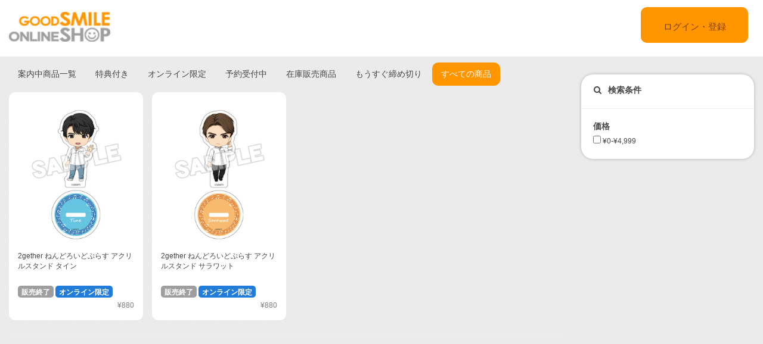

--- FILE ---
content_type: text/html;charset=UTF-8
request_url: https://goodsmileshop.com/ja/search/?text=2gether%20%E3%81%AD%E3%82%93%E3%81%A9%E3%82%8D%E3%81%84%E3%81%A9%E3%81%B7%E3%82%89%E3%81%99%20%E3%82%A2%E3%82%AF%E3%83%AA%E3%83%AB%E3%82%B9%E3%82%BF%E3%83%B3%E3%83%89&?utm_source=GSCPRODUCT&utm_medium=11208&utm_campaign=desktopsite
body_size: 7058
content:
<!DOCTYPE html>
<html lang="ja">
<head>
	<title>
		&#26908;&#32034; 2gether &#12397;&#12435;&#12393;&#12429;&#12356;&#12393;&#12407;&#12425;&#12377; &#12450;&#12463;&#12522;&#12523;&#12473;&#12479;&#12531;&#12489; | GOODSMILE ONLINE SHOP</title>

    <meta http-equiv="X-UA-Compatible" content="IE=edge">
    <meta name="viewport" content="width=device-width, initial-scale=1">

	<meta http-equiv="Content-Type" content="text/html; charset=utf-8"/>

<!-- STAGING JA HEAD -->
	<!-- Google Tag Manager -->
	<script>(function(w,d,s,l,i){w[l]=w[l]||[];w[l].push({'gtm.start':
				new Date().getTime(),event:'gtm.js'});var f=d.getElementsByTagName(s)[0],
			j=d.createElement(s),dl=l!='dataLayer'?'&l='+l:'';j.async=true;j.src=
			'https://www.googletagmanager.com/gtm.js?id='+i+dl;f.parentNode.insertBefore(j,f);
	})(window,document,'script','dataLayer','GTM-KZWDT57');</script>
	<!-- End Google Tag Manager -->
<meta name="keywords" content="2gether,&#12397;&#12435;&#12393;&#12429;&#12356;&#12393;&#12407;&#12425;&#12377;,&#12450;&#12463;&#12522;&#12523;&#12473;&#12479;&#12531;&#12489;">
<meta name="description" content="&#27425;&#12398;&#35486;&#21477;&#26908;&#32034;&#32080;&#26524; 2gether &#12397;&#12435;&#12393;&#12429;&#12356;&#12393;&#12407;&#12425;&#12377; &#12450;&#12463;&#12522;&#12523;&#12473;&#12479;&#12531;&#12489; &#26908;&#32034;&#12375;&#12383;&#12469;&#12452;&#12488; GOODSMILE ONLINE SHOP">
<meta name="robots" content="noindex,follow">
<meta name="viewport" content="width=device-width, initial-scale=0.5">
<link rel="shortcut icon" type="image/x-icon" media="all" href="/ja/_ui/desktop/theme-goodsmile/images/favicon.ico" />

	





<link rel="stylesheet" type="text/css" media="screen" href="/ja/combined.css?id=6309d41919a135d" />







<!--[if lt IE 9]>
  <script src="https://oss.maxcdn.com/html5shiv/3.7.2/html5shiv.min.js"></script>
  <script src="https://oss.maxcdn.com/respond/1.4.2/respond.min.js"></script>
<![endif]-->



    


























































<link rel="stylesheet" type="text/css" media="all" href="/ja/combined.css?id=45cf579d19a135d_2" />


<style type="text/css" media="print">
	@IMPORT url("/ja/_ui/desktop/common/blueprint/print.css");
</style>

<script type="text/javascript" src="/ja/_ui/shared/js/analyticsmediator.js"></script>
<!-- Google tag (gtag.js) -->
    <script async src="https://www.googletagmanager.com/gtag/js?id=G-517JLCVRTB"></script>
    <script>
        window.dataLayer = window.dataLayer || [];
        function gtag(){dataLayer.push(arguments);}
        gtag('js', new Date());

        gtag('config', 'G-517JLCVRTB', {'user_id': 'goodsmile'}, { 'debug_mode': true });
    </script>
    <script>
        /* Google Analytics */

        var googleAnalytics4TrackingId = 'G-517JLCVRTB';

        
                gtag("event", "search", {
                    search_term: "2gether ねんどろいどぷらす アクリルスタンド"
                });
                

        function trackAddToCartGA4(productCode, quantityAdded, cartData) {
            gtag("event", "add_to_cart", {
                items: [
                    {
                        item_id: productCode,
                        item_name: cartData.productName,
                        price: cartData.productPrice,
                        quantity: quantityAdded
                    }
                ]
            });
        }

        function trackUpdateCartGA4(productCode, initialQuantity, newQuantity, cartData) {
            if (initialQuantity != newQuantity) {
                if (initialQuantity > newQuantity) {
                    trackRemoveFromCartGA4(productCode, initialQuantity - newQuantity)

                } else {
                    trackAddToCartGA4(productCode,newQuantity - initialQuantity,cartData);
                }
            }
        }

        function trackRemoveFromCartGA4(productCode, initialQuantity) {
            gtag("event", "remove_from_cart", {
                items: [
                    {
                        item_id: productCode,
                        quantity: initialQuantity
                    }
                ]
            });
        }

        window.mediator.subscribe('trackAddToCart', function(data) {
            if (data.productCode && data.quantity)
            {
                trackAddToCartGA4(data.productCode, parseInt(data.quantity), data.cartData);
            }
        });

        window.mediator.subscribe('trackUpdateCart', function(data) {
            if (data.productCode && data.initialCartQuantity && data.newCartQuantity)
            {
                trackUpdateCartGA4(data.productCode, parseInt(data.initialCartQuantity), parseInt(data.newCartQuantity), data.cartData);
            }
        });

        window.mediator.subscribe('trackRemoveFromCart', function(data) {
            if (data.productCode && data.initialCartQuantity)
            {
                trackRemoveFromCartGA4(data.productCode, parseInt(data.initialCartQuantity));
            }
        });

    </script>
<script src="https://js.stripe.com/v3/"></script>
	<style>
        .page-docomoLandingPage .page-faq.col-xs-12.col-sm-12.col-md-12 .content {
                padding-top: 0px;
                padding-bottom: 0px;
                margin-left: 130px;
                background: #ffffff;
                margin-right: 125px;
        }
        .page-docomoLandingPage .page-faq{
                background: inherit;
        }
        .page-docomoLandingPage .page-faq p {
                        margin-left: 0px;
                }
        .page-docomoLandingPage .page-faq.col-xs-12.col-sm-12.col-md-12 .content > *{
                margin-left: 15px;
        }
        </style>

	
	<script type="text/javascript">
		/*<![CDATA[*/
		
		var ACC = { config: {} };
			ACC.config.contextPath = "/ja";
			ACC.config.encodedContextPath = "/ja";
			ACC.config.commonResourcePath = "/ja/_ui/desktop/common";
			ACC.config.themeResourcePath = "/ja/_ui/desktop/theme-goodsmile-renewal";
			ACC.config.siteResourcePath = "/ja/_ui/desktop/site-goodsmile";
			ACC.config.rootPath = "/ja/_ui/desktop";	
			ACC.config.CSRFToken = "ad9858d1-e709-4361-bb77-2b2a112f1b27";
			ACC.pwdStrengthVeryWeak = '非常に弱い';
			ACC.pwdStrengthWeak = '弱い';
			ACC.pwdStrengthMedium = '標準';
			ACC.pwdStrengthStrong = '強い';
			ACC.pwdStrengthVeryStrong = '非常に強い';
			ACC.pwdStrengthUnsafePwd = 'password.strength.unsafepwd';
			ACC.pwdStrengthTooShortPwd = '短すぎます';
			ACC.pwdStrengthMinCharText = '最低 %d 文字';
			ACC.accessibilityLoading = '読み込んでいます...しばらくお待ちください...';
			ACC.accessibilityStoresLoaded = '店舗が読み込まれました';
			
			ACC.autocompleteUrl = '/ja/search/autocomplete';
			
			
		/*]]>*/
	</script>
	<script type="text/javascript">
	/*<![CDATA[*/
	ACC.addons = {};	//JS holder for addons properties
			
	
		ACC.addons.b2ccheckoutaddon = [];
		
				ACC.addons.b2ccheckoutaddon['key.2'] = 'value 2';
			
				ACC.addons.b2ccheckoutaddon['key.1'] = 'value 1';
			
	/*]]>*/
</script>
</head>

<body class="page-search pageType-ContentPage template-pages-search-searchListPage pageLabel-search language-ja">

<!-- STAGING JA BODY -->
	<!-- Google Tag Manager (noscript) -->
	<noscript><iframe src="https://www.googletagmanager.com/ns.html?id=GTM-KZWDT57"
					  height="0" width="0" style="display:none;visibility:hidden"></iframe></noscript>
	<!-- End Google Tag Manager (noscript) -->
<div id="pageG" data-currency-iso-code="JPY">
			<a href="#skip-to-content" class="skiptocontent" data-role="none">内容にスキップ</a>
			<a href="#skiptonavigation" class="skiptonavigation" data-role="none">ナビゲーション メニューにスキップ</a>
			<link rel="stylesheet" type="text/css" media="all" href="/ja/_ui/desktop/common/css/jquery.colorbox-1.3.16.css"/>
<link rel="stylesheet" type="text/css" media="all" href="/ja/_ui/desktop/theme-goodsmile-renewal/css/changes3.css"/>
<link rel="stylesheet" type="text/css" media="all" href="/ja/_ui/desktop/theme-goodsmile-renewal/css/maintancepage.css"/>


<div  id="header"  class="container-fluid">
<a href="#" id="top" /></a>

	<div class="row topBar center-block" >


			<div class="pull-left">
			

                                <div class="yCmsComponent siteLogo pull-left">
<div class="simple_disp-img simple-banner">
	<a  href="/ja/"
						><img
						title="gscol_logo.png" alt="gscol_logo.png" src="/medias/sys_master/images/images/h6e/h91/8880697802782.png"></a>
				</div></div><div class="yCmsContentSlot pull-right top-banner">
<div class="yCmsComponent">
<div class="simple_disp-img simple-banner">
	<img title="" alt="" src="">
				</div></div></div></div>

			<div class="pull-right">
			<div class="pull-left rigth-header">

                
				<div class="header-top-link-bottom header-top-link goodsmile">
					<div  class="pull-right upper-row">
					<span>
					</span>
					</div>
					<br />
					<br />
					
					<br />

				</div>

				
                
			</div>

            <div class="pull-right">
			<div class="login goodsmile">
					<a href="/ja/login">ログイン・登録</a>
				</div>
				</div>
			</div>



	</div>

	</div>

<script type="text/javascript" >
var d = new Date();
var url = "/ja/maintenance/request" +"?t=" +d.getTime();
window.onload=function(){
	var value = readCookie('maintenceCookie');
	//if(value != 'maintenceCookie')
	{
	$.get(url).done(function(data) {
		console.log("data:"+ data.length);
		if(data.length > 50)
		{
			$.colorbox({
				html: data,
// 				width:'100%',
				width:900,
				height: 526,
				overlayClose: true
			});
			
		}
		if("alreadyHasMaintanceCookie" == data)
		{
			console.log("equalize:" + data);
		}

	});
	}
	
	function readCookie(name) {
	    var nameEQ = name + "=";
	    var ca = document.cookie.split(';');
	    for(var i=0;i < ca.length;i++) {
	        var c = ca[i];
	        while (c.charAt(0)==' ') c = c.substring(1,c.length);
	        if (c.indexOf(nameEQ) == 0) return c.substring(nameEQ.length,c.length);
	    }
	    return null;
	}
	
	
}
</script><a id="skiptonavigation"></a>
			



<div id="content" class="clearfix center-block">
			<a id="skip-to-content"></a>
				<div id="globalMessages">
		</div>
<div id="contents" class="container topMainContent">
	<div class="row" style="padding-top:10px;">
        <div class="col-xs-9 col-sm-9 col-md-9">
        <div class="searchSpellingSuggestionPrompt">
		もしかして:&nbsp;<a href="/ja/search?q=together+%E3%81%AD%E3%82%93%E3%81%A9%E3%82%8D%E3%81%84%E3%81%A9%E3%81%B7%E3%82%89%E3%81%99+%E3%82%A2%E3%82%AF%E3%83%AA%E3%83%AB%E3%82%B9%E3%82%BF%E3%83%B3%E3%83%89%3AshowAllProduct">together ねんどろいどぷらす アクリルスタンド</a>?
	</div>
<div class="paginationToppage paginationBar top clearfix">



	<div class="right">
			<a class="showAll" href="/ja/search?q=2gether+%E3%81%AD%E3%82%93%E3%81%A9%E3%82%8D%E3%81%84%E3%81%A9%E3%81%B7%E3%82%89%E3%81%99+%E3%82%A2%E3%82%AF%E3%83%AA%E3%83%AB%E3%82%B9%E3%82%BF%E3%83%B3%E3%83%89%3AshowAllProduct&amp;show=All">すべてを表示</a>
			</div>
	<div class="totalResults pull-right"><div class="searchText pull-left">"2gether ねんどろいどぷらす アクリルスタンド"の検索結果</div>2 個の商品</div>
	<div class="clear"></div>
		<form id="sort_form1" name="sort_form1" method="get" action="#" class="sortForm SearchResultsGrid">

			<ul class="nav nav-pills topSortLinks pull-left">
				<!-- GSLS-1440 -->
				<li role="presentation" class="">
						<a href="#" onclick="clickSortLinkSearch('postingDate', '', ':showAllProduct:showAllProduct')">
							案内中商品一覧</a></li>
					<li role="presentation" class="">
						<a href="#" onclick="clickSortLinkSearch('productPrivilegeFlg', ':productPrivilegeFlg:true', ':showAllProduct:showAllProduct')">
							特典付き</a></li>
					<li role="presentation" class="">
						<a href="#" onclick="clickSortLinkSearch('onlineLimitEdeditionFlg', ':onlineLimitEdeditionFlg:true', ':showAllProduct:showAllProduct')">
							オンライン限定</a></li>
					<li role="presentation" class="">
						<a href="#" onclick="clickSortLinkSearch('releaseDate', ':salesMethod:AdvanceSale:stockLevelStatus:inStock', ':showAllProduct:showAllProduct')">
							予約受付中</a></li>
					<li role="presentation" class="">
						<a href="#" onclick="clickSortLinkSearch('stockNowOnSaleFlg', ':salesMethod:StockSale:stockLevelStatus:inStock', ':showAllProduct:showAllProduct')">
							在庫販売商品</a></li>
					<li role="presentation" class="">
						<a href="#" onclick="clickSortLinkSearch('maxEndDateProduct', '', ':showAllProduct:showAllProduct')">
							もうすぐ締め切り</a></li>
					<li role="presentation" class="active">
						<a href="#" onclick="clickSortLinkSearch('showAllProduct', ':showAllProduct:showAllProduct', ':showAllProduct:showAllProduct')">
							すべての商品</a></li>
					</ul>
			<input type="hidden" name="sort" id="sortLinkSortCode1" value=""/>
			
			<input type="hidden" name="text" value="2gether ねんどろいどぷらす アクリルスタンド"/>
			<input type="hidden" name="q" id="currentQuery1" value="2gether ねんどろいどぷらす アクリルスタンド:showAllProduct"/>
			<input type="hidden" name="show" value="Page"/>
				</form>
		<script type="text/javascript">
		function clickSortLink(sortCode, additionalFilter, lastFilter) {
			document.getElementById('sortLinkSortCode1').value = sortCode;
			
			if (sortCode === 'maxEndDateProduct') {
				document.getElementById('currentQuery1').value = ':maxEndDateProductLong:true';
			} else {
				document.getElementById('currentQuery1').value = document.getElementById('currentQuery1').value.replace(lastFilter, '') + additionalFilter;
			}
			document.getElementById('sort_form1').action= location.pathname;
			document.getElementById('sort_form1').submit();
			return false;
		}
		
		function clickSortLinkSearch(sortCode, additionalFilter, lastFilter) {
			document.getElementById('sortLinkSortCode1').value = sortCode;
			if (sortCode === 'showAllProduct') {
				additionalFilter = ':showAllProduct';
				document.getElementById('currentQuery1').value = document.getElementById('currentQuery1').value.replace(lastFilter, '') + additionalFilter;
			}else if (sortCode === 'maxEndDateProduct') {
				additionalFilter = ':showAllProduct';
				document.getElementById('currentQuery1').value = document.getElementById('currentQuery1').value.replace(lastFilter, '') + additionalFilter;
			} else {
				document.getElementById('currentQuery1').value = document.getElementById('currentQuery1').value.replace(lastFilter, '') + additionalFilter;
			}
			
			document.getElementById('sort_form1').action= location.pathname;
			document.getElementById('sort_form1').submit();
			return false;
		}

		</script>
	</div>
<div id="product-contentRight">
    <div class="product-area-1col">
        <div class="col_left product-1col-b">
<div class="productGrid">
	<div class="span-6  first clear">
			<div class="productGridItem pull-left goodsmile">


						<div class="">
								<div class="imagecnt">
									<img class="lazy" data-original="/medias/sys_master/images/images/h90/h16/9267687620638.jpg" alt="2gether ねんどろいどぷらす アクリルスタンド タイン" title="2gether ねんどろいどぷらす アクリルスタンド タイン"/>
			</div>
								<div class="caption pull-left">
									<h3>2gether ねんどろいどぷらす アクリルスタンド タイン</h3>
								</div>
								<div class="clearfix">
									<div class="product-icons " style="margin-bottom: 25px;">
										<ul class=" pull-left">
											<li class="EndOfSale">
												販売終了</li>
										<li class="icons7">
												オンライン限定</li>
										</ul>
									</div> 
									
									<!-- FRONTEND EDITED -->
									<div class="priceContainer"> 
										<span class="product__price" style="color: #7F7F7F;font-size: 12px;text-decoration: none ;">
										¥880</span>
										</div>
								</div>
							</div>


		<div class="hover" >
                        		<div class="group onlyone">
                                        <div class="iconButton 	">
                                                <a href="/ja/%E3%82%AB%E3%83%86%E3%82%B4%E3%83%AA%E3%83%BC%E3%83%AB%E3%83%BC%E3%83%88/%E3%82%B0%E3%83%83%E3%82%BA%E3%83%BB%E3%81%9D%E3%81%AE%E4%BB%96/%E3%82%B0%E3%83%83%E3%82%BA/2gether-%E3%81%AD%E3%82%93%E3%81%A9%E3%82%8D%E3%81%84%E3%81%A9%E3%81%B7%E3%82%89%E3%81%99-%E3%82%A2%E3%82%AF%E3%83%AA%E3%83%AB%E3%82%B9%E3%82%BF%E3%83%B3%E3%83%89-%E3%82%BF%E3%82%A4%E3%83%B3/p/GSC_JP_02465" title="2gether ねんどろいどぷらす アクリルスタンド タイン">
                                                        <svg id="detailBtn" height="60" viewBox="-3 -3 30 30" width="60" xmlns="http://www.w3.org/2000/svg">
                                                                <path d="M15.5 14h-.79l-.28-.27C15.41 12.59 16 11.11 16 9.5 16 5.91 13.09 3 9.5 3S3 5.91 3 9.5 5.91 16 9.5 16c1.61 0 3.09-.59 4.23-1.57l.27.28v.79l5 4.99L20.49 19l-4.99-5zm-6 0C7.01 14 5 11.99 5 9.5S7.01 5 9.5 5 14 7.01 14 9.5 11.99 14 9.5 14z"/>
                                                                <path d="M0 0h24v24H0V0z" fill="none"/>
                                                                <path d="M12 10h-2v2H9v-2H7V9h2V7h1v2h2v1z"/>
                                                        </svg>
                                                </a>
                                        </div>
																				</div>
                                <a href="/ja/%E3%82%AB%E3%83%86%E3%82%B4%E3%83%AA%E3%83%BC%E3%83%AB%E3%83%BC%E3%83%88/%E3%82%B0%E3%83%83%E3%82%BA%E3%83%BB%E3%81%9D%E3%81%AE%E4%BB%96/%E3%82%B0%E3%83%83%E3%82%BA/2gether-%E3%81%AD%E3%82%93%E3%81%A9%E3%82%8D%E3%81%84%E3%81%A9%E3%81%B7%E3%82%89%E3%81%99-%E3%82%A2%E3%82%AF%E3%83%AA%E3%83%AB%E3%82%B9%E3%82%BF%E3%83%B3%E3%83%89-%E3%82%BF%E3%82%A4%E3%83%B3/p/GSC_JP_02465" title="2gether ねんどろいどぷらす アクリルスタンド タイン" class=""></a>
                        </div>
<div class="cart clearfix">
			</div>


					</div>



</div>
	<div class="span-6 ">
			<div class="productGridItem pull-left goodsmile">


						<div class="">
								<div class="imagecnt">
									<img class="lazy" data-original="/medias/sys_master/images/images/h90/h93/9267741360158.jpg" alt="2gether ねんどろいどぷらす アクリルスタンド サラワット" title="2gether ねんどろいどぷらす アクリルスタンド サラワット"/>
			</div>
								<div class="caption pull-left">
									<h3>2gether ねんどろいどぷらす アクリルスタンド サラワット</h3>
								</div>
								<div class="clearfix">
									<div class="product-icons " style="margin-bottom: 25px;">
										<ul class=" pull-left">
											<li class="EndOfSale">
												販売終了</li>
										<li class="icons7">
												オンライン限定</li>
										</ul>
									</div> 
									
									<!-- FRONTEND EDITED -->
									<div class="priceContainer"> 
										<span class="product__price" style="color: #7F7F7F;font-size: 12px;text-decoration: none ;">
										¥880</span>
										</div>
								</div>
							</div>


		<div class="hover" >
                        		<div class="group onlyone">
                                        <div class="iconButton 	">
                                                <a href="/ja/%E3%82%AB%E3%83%86%E3%82%B4%E3%83%AA%E3%83%BC%E3%83%AB%E3%83%BC%E3%83%88/%E3%82%B0%E3%83%83%E3%82%BA%E3%83%BB%E3%81%9D%E3%81%AE%E4%BB%96/%E3%82%B0%E3%83%83%E3%82%BA/2gether-%E3%81%AD%E3%82%93%E3%81%A9%E3%82%8D%E3%81%84%E3%81%A9%E3%81%B7%E3%82%89%E3%81%99-%E3%82%A2%E3%82%AF%E3%83%AA%E3%83%AB%E3%82%B9%E3%82%BF%E3%83%B3%E3%83%89-%E3%82%B5%E3%83%A9%E3%83%AF%E3%83%83%E3%83%88/p/GSC_JP_02466" title="2gether ねんどろいどぷらす アクリルスタンド サラワット">
                                                        <svg id="detailBtn" height="60" viewBox="-3 -3 30 30" width="60" xmlns="http://www.w3.org/2000/svg">
                                                                <path d="M15.5 14h-.79l-.28-.27C15.41 12.59 16 11.11 16 9.5 16 5.91 13.09 3 9.5 3S3 5.91 3 9.5 5.91 16 9.5 16c1.61 0 3.09-.59 4.23-1.57l.27.28v.79l5 4.99L20.49 19l-4.99-5zm-6 0C7.01 14 5 11.99 5 9.5S7.01 5 9.5 5 14 7.01 14 9.5 11.99 14 9.5 14z"/>
                                                                <path d="M0 0h24v24H0V0z" fill="none"/>
                                                                <path d="M12 10h-2v2H9v-2H7V9h2V7h1v2h2v1z"/>
                                                        </svg>
                                                </a>
                                        </div>
																				</div>
                                <a href="/ja/%E3%82%AB%E3%83%86%E3%82%B4%E3%83%AA%E3%83%BC%E3%83%AB%E3%83%BC%E3%83%88/%E3%82%B0%E3%83%83%E3%82%BA%E3%83%BB%E3%81%9D%E3%81%AE%E4%BB%96/%E3%82%B0%E3%83%83%E3%82%BA/2gether-%E3%81%AD%E3%82%93%E3%81%A9%E3%82%8D%E3%81%84%E3%81%A9%E3%81%B7%E3%82%89%E3%81%99-%E3%82%A2%E3%82%AF%E3%83%AA%E3%83%AB%E3%82%B9%E3%82%BF%E3%83%B3%E3%83%89-%E3%82%B5%E3%83%A9%E3%83%AF%E3%83%83%E3%83%88/p/GSC_JP_02466" title="2gether ねんどろいどぷらす アクリルスタンド サラワット" class=""></a>
                        </div>
<div class="cart clearfix">
			</div>


					</div>



</div>
	</div>
</div>
<div class="clearfix"></div>
</div>
</div>
<div class="bottom">
<div class="paginationToppage paginationBar top clearfix">



	<div class="right">
			<a class="showAll" href="/ja/search?q=2gether+%E3%81%AD%E3%82%93%E3%81%A9%E3%82%8D%E3%81%84%E3%81%A9%E3%81%B7%E3%82%89%E3%81%99+%E3%82%A2%E3%82%AF%E3%83%AA%E3%83%AB%E3%82%B9%E3%82%BF%E3%83%B3%E3%83%89%3AshowAllProduct&amp;show=All">すべてを表示</a>
			</div>
	<div class="totalResults pull-right"><div class="searchText pull-left">"2gether ねんどろいどぷらす アクリルスタンド"の検索結果</div>2 個の商品</div>
	<div class="clear"></div>
		<form id="sort_form1" name="sort_form1" method="get" action="#" class="sortForm SearchResultsGrid">

			<ul class="nav nav-pills topSortLinks pull-left">
				<!-- GSLS-1440 -->
				<li role="presentation" class="">
						<a href="#" onclick="clickSortLinkSearch('postingDate', '', ':showAllProduct:showAllProduct')">
							案内中商品一覧</a></li>
					<li role="presentation" class="">
						<a href="#" onclick="clickSortLinkSearch('productPrivilegeFlg', ':productPrivilegeFlg:true', ':showAllProduct:showAllProduct')">
							特典付き</a></li>
					<li role="presentation" class="">
						<a href="#" onclick="clickSortLinkSearch('onlineLimitEdeditionFlg', ':onlineLimitEdeditionFlg:true', ':showAllProduct:showAllProduct')">
							オンライン限定</a></li>
					<li role="presentation" class="">
						<a href="#" onclick="clickSortLinkSearch('releaseDate', ':salesMethod:AdvanceSale:stockLevelStatus:inStock', ':showAllProduct:showAllProduct')">
							予約受付中</a></li>
					<li role="presentation" class="">
						<a href="#" onclick="clickSortLinkSearch('stockNowOnSaleFlg', ':salesMethod:StockSale:stockLevelStatus:inStock', ':showAllProduct:showAllProduct')">
							在庫販売商品</a></li>
					<li role="presentation" class="">
						<a href="#" onclick="clickSortLinkSearch('maxEndDateProduct', '', ':showAllProduct:showAllProduct')">
							もうすぐ締め切り</a></li>
					<li role="presentation" class="active">
						<a href="#" onclick="clickSortLinkSearch('showAllProduct', ':showAllProduct:showAllProduct', ':showAllProduct:showAllProduct')">
							すべての商品</a></li>
					</ul>
			<input type="hidden" name="sort" id="sortLinkSortCode1" value=""/>
			
			<input type="hidden" name="text" value="2gether ねんどろいどぷらす アクリルスタンド"/>
			<input type="hidden" name="q" id="currentQuery1" value="2gether ねんどろいどぷらす アクリルスタンド:showAllProduct"/>
			<input type="hidden" name="show" value="Page"/>
				</form>
		<script type="text/javascript">
		function clickSortLink(sortCode, additionalFilter, lastFilter) {
			document.getElementById('sortLinkSortCode1').value = sortCode;
			
			if (sortCode === 'maxEndDateProduct') {
				document.getElementById('currentQuery1').value = ':maxEndDateProductLong:true';
			} else {
				document.getElementById('currentQuery1').value = document.getElementById('currentQuery1').value.replace(lastFilter, '') + additionalFilter;
			}
			document.getElementById('sort_form1').action= location.pathname;
			document.getElementById('sort_form1').submit();
			return false;
		}
		
		function clickSortLinkSearch(sortCode, additionalFilter, lastFilter) {
			document.getElementById('sortLinkSortCode1').value = sortCode;
			if (sortCode === 'showAllProduct') {
				additionalFilter = ':showAllProduct';
				document.getElementById('currentQuery1').value = document.getElementById('currentQuery1').value.replace(lastFilter, '') + additionalFilter;
			}else if (sortCode === 'maxEndDateProduct') {
				additionalFilter = ':showAllProduct';
				document.getElementById('currentQuery1').value = document.getElementById('currentQuery1').value.replace(lastFilter, '') + additionalFilter;
			} else {
				document.getElementById('currentQuery1').value = document.getElementById('currentQuery1').value.replace(lastFilter, '') + additionalFilter;
			}
			
			document.getElementById('sort_form1').action= location.pathname;
			document.getElementById('sort_form1').submit();
			return false;
		}

		</script>
	</div>
</div>
<hr class="style1" width="100%">
</div>
        <div class="col-xs-3 col-sm-3 col-md-3">
					<div class="yCmsContentSlot">
<div class="searchConditions">
	<div class="headline"><i class="fa fa-search" aria-hidden="true"></i>検索条件</div>
	<hr>
	
	<!-- add product tag search box -->
	<div class="facet">
		<div class="facetHead">
			<a class="refinementToggle" href="#" data-hide-facet-text="詳細を非表示" data-show-facet-text="詳細を表示">
				価格</a>
		</div>
		
		<div class="facetValues">
               <div class="allFacetValues" style="">
                    <ul class="facet_block ">
                        <li>
                                 <form action="#" method="get">
                                        <input type="hidden" name="q" value="2gether ねんどろいどぷらす アクリルスタンド:showAllProduct:price:¥0-¥4,999"/>                                                                                                 
                                        <input type="hidden" name="text" value="2gether ねんどろいどぷらす アクリルスタンド"/>
											<label class="facet_block-label">
                                        <input type="checkbox"  onchange="$(this).closest('form').submit()"/>
                                          ¥0-¥4,999&nbsp;
                                        </label>
                                      </form>
                                  </li>
                       </ul>
                
                   </div>
                </div>
		</div>
</div>
</div><div class="yCmsContentSlot">
</div><div class="yCmsContentSlot">
</div><div class="yCmsContentSlot">
</div><div class="yCmsContentSlot">
</div><div class="yCmsContentSlot">
</div><div class="yCmsContentSlot">
</div><div class="yCmsContentSlot">
</div><div class="yCmsContentSlot">
</div></div>
		</div>
		</div>
	<div id="popup_store_pickup_form" class="searchPOS clearfix" style="display:none">
	
	<div class="headline">商品在庫 (店舗の場所で検索)</div>

	<div class="prod_grid column">
		<span class="thumb"></span>
		<div class="details"></div>
		<div class="price"></div>
		<div class="quantity pickup_store_search-quantity">
			<label data-for="pickupQty">数量</label>
			<input type="text" size="1" maxlength="3"  data-id="pickupQty" name="qty" class="qty" />
		</div>
	</div>
	
	<div class="column last searchPOSContent">
			<form id="command" name="pickupInStoreForm" class="searchPOSForm clearfix" action="/ja/search/?site=goodsmile&amp;lang=ja&amp;text=2gether%20%E3%81%AD%E3%82%93%E3%81%A9%E3%82%8D%E3%81%84%E3%81%A9%E3%81%B7%E3%82%89%E3%81%99%20%E3%82%A2%E3%82%AF%E3%83%AA%E3%83%AB%E3%82%B9%E3%82%BF%E3%83%B3%E3%83%89&amp;?utm_source=GSCPRODUCT&amp;utm_medium=11208&amp;utm_campaign=desktopsite" method="post"><table>
					<tr>
						<td>
						   <div class="control-group left">
							   <div class="controls">
								   <input type="text" name="locationQuery" data-id="locationForSearch" class="left" placeholder="市区町村または郵便番号を入力してください:" />
							   </div>
						   </div>
							<input type="hidden" name="cartPage" data-id="atCartPage" value="" />
							<input type="hidden" name="entryNumber" value="" class="entryNumber" />
						</td>
						<td><button type="submit" class="" data-id="pickupstore_search_button">店舗を探す</button></td>
						<td><button type="submit" class="" data-id="find_pickupStoresNearMe_button">最寄りの店舗を検索</button></td>
					</tr>
				</table>
			<input type="hidden" name="CSRFToken" value="ad9858d1-e709-4361-bb77-2b2a112f1b27" />
</form><div data-id="pickup_store_results" ></div>
		</div>
		
</div>
</div>
			<script type="text/javascript">
$(document).ready(function(){
	 $("a").removeAttr("title");
    $("img").removeAttr("title");
});

</script>
</div>

	<form name="accessiblityForm">
		<input type="hidden" id="accesibility_refreshScreenReaderBufferField" name="accesibility_refreshScreenReaderBufferField" value=""/>
	</form>
	<div id="ariaStatusMsg" class="skip" role="status" aria-relevant="text" aria-live="polite"></div>

	



















<!--[if IE]><script type="text/javascript" src="/ja/_ui/desktop/common/js/excanvas-r3.compiled.js"></script>-->


























































<script src="/ja/combined.js?id=f5154e6719a135d_2"></script>
<!-- GSLS-1294 -->
	<!-- GSLS-1619 and GSLS-1647 -->
	</body>

</html>
